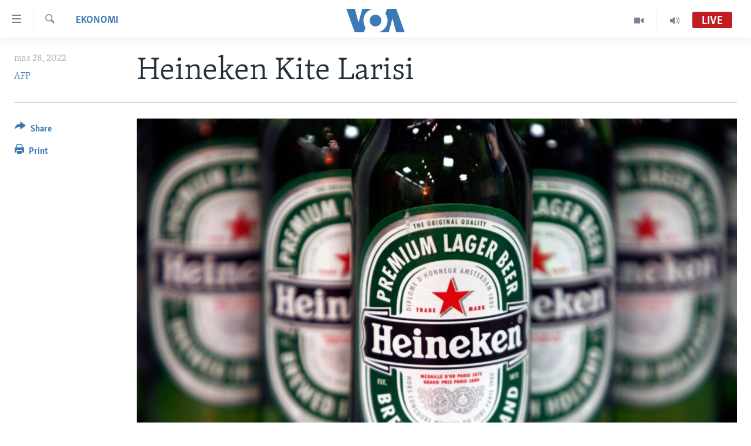

--- FILE ---
content_type: text/html; charset=utf-8
request_url: https://www.voanouvel.com/a/6504678.html
body_size: 8755
content:

<!DOCTYPE html>
<html lang="ht" dir="ltr" class="no-js">
<head>
<link href="/Content/responsive/VOA/cpe/VOA-cpe.css?&amp;av=0.0.0.0&amp;cb=306" rel="stylesheet"/>
<script src="https://tags.voanouvel.com/voa-pangea/prod/utag.sync.js"></script> <script type='text/javascript' src='https://www.youtube.com/iframe_api' async></script>
<script type="text/javascript">
//a general 'js' detection, must be on top level in <head>, due to CSS performance
document.documentElement.className = "js";
var cacheBuster = "306";
var appBaseUrl = "/";
var imgEnhancerBreakpoints = [0, 144, 256, 408, 650, 1023, 1597];
var isLoggingEnabled = false;
var isPreviewPage = false;
var isLivePreviewPage = false;
if (!isPreviewPage) {
window.RFE = window.RFE || {};
window.RFE.cacheEnabledByParam = window.location.href.indexOf('nocache=1') === -1;
const url = new URL(window.location.href);
const params = new URLSearchParams(url.search);
// Remove the 'nocache' parameter
params.delete('nocache');
// Update the URL without the 'nocache' parameter
url.search = params.toString();
window.history.replaceState(null, '', url.toString());
} else {
window.addEventListener('load', function() {
const links = window.document.links;
for (let i = 0; i < links.length; i++) {
links[i].href = '#';
links[i].target = '_self';
}
})
}
var pwaEnabled = false;
var swCacheDisabled;
</script>
<meta charset="utf-8" />
<title>Heineken Kite Larisi</title>
<meta name="description" content="Brasri Oland&#232;z Heineken anonse lendi ke li pral sispann aktivite li nan Larisi, kote kompayi a te genyen 1,800 anplwaye." />
<meta name="keywords" content="Ekonomi, Azi, Ewòp, Larisi, Ikrèn" />
<meta name="viewport" content="width=device-width, initial-scale=1.0" />
<meta http-equiv="X-UA-Compatible" content="IE=edge" />
<meta name="robots" content="max-image-preview:large"><meta property="fb:pages" content="456369387788614" />
<meta name="msvalidate.01" content="3286EE554B6F672A6F2E608C02343C0E" />
<link href="https://www.voanouvel.com/a/6504678.html" rel="canonical" />
<meta name="apple-mobile-web-app-title" content="VOA" />
<meta name="apple-mobile-web-app-status-bar-style" content="black" />
<meta name="apple-itunes-app" content="app-id=632618796, app-argument=//6504678.ltr" />
<meta content="Heineken Kite Larisi" property="og:title" />
<meta content="Brasri Olandèz Heineken anonse lendi ke li pral sispann aktivite li nan Larisi, kote kompayi a te genyen 1,800 anplwaye." property="og:description" />
<meta content="article" property="og:type" />
<meta content="https://www.voanouvel.com/a/6504678.html" property="og:url" />
<meta content="Lavwadlamerik" property="og:site_name" />
<meta content="https://www.facebook.com/VOA.KREYOL" property="article:publisher" />
<meta content="https://gdb.voanews.com/02660000-0aff-0242-0c39-08da10bc92b3_w1200_h630.jpg" property="og:image" />
<meta content="1200" property="og:image:width" />
<meta content="630" property="og:image:height" />
<meta content="741163256059497" property="fb:app_id" />
<meta content="AFP" name="Author" />
<meta content="summary_large_image" name="twitter:card" />
<meta content="@VOAKreyol" name="twitter:site" />
<meta content="https://gdb.voanews.com/02660000-0aff-0242-0c39-08da10bc92b3_w1200_h630.jpg" name="twitter:image" />
<meta content="Heineken Kite Larisi" name="twitter:title" />
<meta content="Brasri Olandèz Heineken anonse lendi ke li pral sispann aktivite li nan Larisi, kote kompayi a te genyen 1,800 anplwaye." name="twitter:description" />
<link rel="amphtml" href="https://www.voanouvel.com/amp/6504678.html" />
<script type="application/ld+json">{"articleSection":"Ekonomi","isAccessibleForFree":true,"headline":"Heineken Kite Larisi","inLanguage":"cpe","keywords":"Ekonomi, Azi, Ewòp, Larisi, Ikrèn","author":{"@type":"Person","url":"https://www.voanouvel.com/author/afp/ibqvq","description":"","image":{"@type":"ImageObject","url":"https://gdb.voanews.com/d9b29a14-c838-47f3-bd12-d5a0e7995bec.png"},"name":"AFP"},"datePublished":"2022-03-28 15:41:26Z","dateModified":"2022-03-28 15:41:26Z","publisher":{"logo":{"width":512,"height":220,"@type":"ImageObject","url":"https://www.voanouvel.com/Content/responsive/VOA/cpe/img/logo.png"},"@type":"NewsMediaOrganization","url":"https://www.voanouvel.com","sameAs":["https://www.facebook.com/VOA.KREYOL/","https://twitter.com/voakreyol","https://www.youtube.com/user/voacreole","https://www.instagram.com/voakreyol/"],"name":"Lavwadlamerik","alternateName":""},"@context":"https://schema.org","@type":"NewsArticle","mainEntityOfPage":"https://www.voanouvel.com/a/6504678.html","url":"https://www.voanouvel.com/a/6504678.html","description":"Brasri Olandèz Heineken anonse lendi ke li pral sispann aktivite li nan Larisi, kote kompayi a te genyen 1,800 anplwaye.","image":{"width":1080,"height":608,"@type":"ImageObject","url":"https://gdb.voanews.com/02660000-0aff-0242-0c39-08da10bc92b3_w1080_h608.jpg"},"name":"Heineken Kite Larisi"}</script>
<script src="/Scripts/responsive/infographics.b?v=dVbZ-Cza7s4UoO3BqYSZdbxQZVF4BOLP5EfYDs4kqEo1&amp;av=0.0.0.0&amp;cb=306"></script>
<script src="/Scripts/responsive/loader.b?v=Q26XNwrL6vJYKjqFQRDnx01Lk2pi1mRsuLEaVKMsvpA1&amp;av=0.0.0.0&amp;cb=306"></script>
<link rel="icon" type="image/svg+xml" href="/Content/responsive/VOA/img/webApp/favicon.svg" />
<link rel="alternate icon" href="/Content/responsive/VOA/img/webApp/favicon.ico" />
<link rel="apple-touch-icon" sizes="152x152" href="/Content/responsive/VOA/img/webApp/ico-152x152.png" />
<link rel="apple-touch-icon" sizes="144x144" href="/Content/responsive/VOA/img/webApp/ico-144x144.png" />
<link rel="apple-touch-icon" sizes="114x114" href="/Content/responsive/VOA/img/webApp/ico-114x114.png" />
<link rel="apple-touch-icon" sizes="72x72" href="/Content/responsive/VOA/img/webApp/ico-72x72.png" />
<link rel="apple-touch-icon-precomposed" href="/Content/responsive/VOA/img/webApp/ico-57x57.png" />
<link rel="icon" sizes="192x192" href="/Content/responsive/VOA/img/webApp/ico-192x192.png" />
<link rel="icon" sizes="128x128" href="/Content/responsive/VOA/img/webApp/ico-128x128.png" />
<meta name="msapplication-TileColor" content="#ffffff" />
<meta name="msapplication-TileImage" content="/Content/responsive/VOA/img/webApp/ico-144x144.png" />
<link rel="alternate" type="application/rss+xml" title="VOA - Top Stories [RSS]" href="/api/" />
<link rel="sitemap" type="application/rss+xml" href="/sitemap.xml" />
</head>
<body class=" nav-no-loaded cc_theme pg-article print-lay-article js-category-to-nav nojs-images ">
<script type="text/javascript" >
var analyticsData = {url:"https://www.voanouvel.com/a/6504678.html",property_id:"459",article_uid:"6504678",page_title:"Heineken Kite Larisi",page_type:"article",content_type:"article",subcontent_type:"article",last_modified:"2022-03-28 15:41:26Z",pub_datetime:"2022-03-28 15:41:26Z",pub_year:"2022",pub_month:"03",pub_day:"28",pub_hour:"15",pub_weekday:"Monday",section:"ekonomi",english_section:"economy",byline:"AFP",categories:"economy,asia,ewop,russia,ukraine",domain:"www.voanouvel.com",language:"Creole",language_service:"VOA Creole",platform:"web",copied:"no",copied_article:"",copied_title:"",runs_js:"Yes",cms_release:"8.44.0.0.306",enviro_type:"prod",slug:"",entity:"VOA",short_language_service:"CREO",platform_short:"W",page_name:"Heineken Kite Larisi"};
</script>
<noscript><iframe src="https://www.googletagmanager.com/ns.html?id=GTM-N8MP7P" height="0" width="0" style="display:none;visibility:hidden"></iframe></noscript><script type="text/javascript" data-cookiecategory="analytics">
var gtmEventObject = Object.assign({}, analyticsData, {event: 'page_meta_ready'});window.dataLayer = window.dataLayer || [];window.dataLayer.push(gtmEventObject);
if (top.location === self.location) { //if not inside of an IFrame
var renderGtm = "true";
if (renderGtm === "true") {
(function(w,d,s,l,i){w[l]=w[l]||[];w[l].push({'gtm.start':new Date().getTime(),event:'gtm.js'});var f=d.getElementsByTagName(s)[0],j=d.createElement(s),dl=l!='dataLayer'?'&l='+l:'';j.async=true;j.src='//www.googletagmanager.com/gtm.js?id='+i+dl;f.parentNode.insertBefore(j,f);})(window,document,'script','dataLayer','GTM-N8MP7P');
}
}
</script>
<!--Analytics tag js version start-->
<script type="text/javascript" data-cookiecategory="analytics">
var utag_data = Object.assign({}, analyticsData, {});
if(typeof(TealiumTagFrom)==='function' && typeof(TealiumTagSearchKeyword)==='function') {
var utag_from=TealiumTagFrom();var utag_searchKeyword=TealiumTagSearchKeyword();
if(utag_searchKeyword!=null && utag_searchKeyword!=='' && utag_data["search_keyword"]==null) utag_data["search_keyword"]=utag_searchKeyword;if(utag_from!=null && utag_from!=='') utag_data["from"]=TealiumTagFrom();}
if(window.top!== window.self&&utag_data.page_type==="snippet"){utag_data.page_type = 'iframe';}
try{if(window.top!==window.self&&window.self.location.hostname===window.top.location.hostname){utag_data.platform = 'self-embed';utag_data.platform_short = 'se';}}catch(e){if(window.top!==window.self&&window.self.location.search.includes("platformType=self-embed")){utag_data.platform = 'cross-promo';utag_data.platform_short = 'cp';}}
(function(a,b,c,d){ a="https://tags.voanouvel.com/voa-pangea/prod/utag.js"; b=document;c="script";d=b.createElement(c);d.src=a;d.type="text/java"+c;d.async=true; a=b.getElementsByTagName(c)[0];a.parentNode.insertBefore(d,a); })();
</script>
<!--Analytics tag js version end-->
<!-- Analytics tag management NoScript -->
<noscript>
<img style="position: absolute; border: none;" src="https://ssc.voanouvel.com/b/ss/bbgprod,bbgentityvoa/1/G.4--NS/1085809494?pageName=voa%3acreo%3aw%3aarticle%3aheineken%20kite%20larisi&amp;c6=heineken%20kite%20larisi&amp;v36=8.44.0.0.306&amp;v6=D=c6&amp;g=https%3a%2f%2fwww.voanouvel.com%2fa%2f6504678.html&amp;c1=D=g&amp;v1=D=g&amp;events=event1,event52&amp;c16=voa%20creole&amp;v16=D=c16&amp;c5=economy&amp;v5=D=c5&amp;ch=ekonomi&amp;c15=creole&amp;v15=D=c15&amp;c4=article&amp;v4=D=c4&amp;c14=6504678&amp;v14=D=c14&amp;v20=no&amp;c17=web&amp;v17=D=c17&amp;mcorgid=518abc7455e462b97f000101%40adobeorg&amp;server=www.voanouvel.com&amp;pageType=D=c4&amp;ns=bbg&amp;v29=D=server&amp;v25=voa&amp;v30=459&amp;v105=D=User-Agent " alt="analytics" width="1" height="1" /></noscript>
<!-- End of Analytics tag management NoScript -->
<!--*** Accessibility links - For ScreenReaders only ***-->
<section>
<div class="sr-only">
<h2>Accessibility links</h2>
<ul>
<li><a href="#content" data-disable-smooth-scroll="1">Skip to main content</a></li>
<li><a href="#navigation" data-disable-smooth-scroll="1">Skip to main Navigation</a></li>
<li><a href="#txtHeaderSearch" data-disable-smooth-scroll="1">Skip to Search</a></li>
</ul>
</div>
</section>
<div dir="ltr">
<div id="page">
<aside>
<div class="c-lightbox overlay-modal">
<div class="c-lightbox__intro">
<h2 class="c-lightbox__intro-title"></h2>
<button class="btn btn--rounded c-lightbox__btn c-lightbox__intro-next" title="Swivan">
<span class="ico ico--rounded ico-chevron-forward"></span>
<span class="sr-only">Swivan</span>
</button>
</div>
<div class="c-lightbox__nav">
<button class="btn btn--rounded c-lightbox__btn c-lightbox__btn--close" title="F&#232;men">
<span class="ico ico--rounded ico-close"></span>
<span class="sr-only">F&#232;men</span>
</button>
<button class="btn btn--rounded c-lightbox__btn c-lightbox__btn--prev" title="Anvan">
<span class="ico ico--rounded ico-chevron-backward"></span>
<span class="sr-only">Anvan</span>
</button>
<button class="btn btn--rounded c-lightbox__btn c-lightbox__btn--next" title="Swivan">
<span class="ico ico--rounded ico-chevron-forward"></span>
<span class="sr-only">Swivan</span>
</button>
</div>
<div class="c-lightbox__content-wrap">
<figure class="c-lightbox__content">
<span class="c-spinner c-spinner--lightbox">
<img src="/Content/responsive/img/player-spinner.png"
alt="please wait"
title="please wait" />
</span>
<div class="c-lightbox__img">
<div class="thumb">
<img src="" alt="" />
</div>
</div>
<figcaption>
<div class="c-lightbox__info c-lightbox__info--foot">
<span class="c-lightbox__counter"></span>
<span class="caption c-lightbox__caption"></span>
</div>
</figcaption>
</figure>
</div>
<div class="hidden">
<div class="content-advisory__box content-advisory__box--lightbox">
<span class="content-advisory__box-text">This image contains sensitive content which some people may find offensive or disturbing.</span>
<button class="btn btn--transparent content-advisory__box-btn m-t-md" value="text" type="button">
<span class="btn__text">
Click to reveal
</span>
</button>
</div>
</div>
</div>
<div class="print-dialogue">
<div class="container">
<h3 class="print-dialogue__title section-head">Print Options:</h3>
<div class="print-dialogue__opts">
<ul class="print-dialogue__opt-group">
<li class="form__group form__group--checkbox">
<input class="form__check " id="checkboxImages" name="checkboxImages" type="checkbox" checked="checked" />
<label for="checkboxImages" class="form__label m-t-md">Images</label>
</li>
<li class="form__group form__group--checkbox">
<input class="form__check " id="checkboxMultimedia" name="checkboxMultimedia" type="checkbox" checked="checked" />
<label for="checkboxMultimedia" class="form__label m-t-md">Multimedia</label>
</li>
</ul>
<ul class="print-dialogue__opt-group">
<li class="form__group form__group--checkbox">
<input class="form__check " id="checkboxEmbedded" name="checkboxEmbedded" type="checkbox" checked="checked" />
<label for="checkboxEmbedded" class="form__label m-t-md">Embedded Content</label>
</li>
<li class="form__group form__group--checkbox">
<input class="form__check " id="checkboxComments" name="checkboxComments" type="checkbox" />
<label for="checkboxComments" class="form__label m-t-md">Comments</label>
</li>
</ul>
</div>
<div class="print-dialogue__buttons">
<button class="btn btn--secondary close-button" type="button" title="anile">
<span class="btn__text ">anile</span>
</button>
<button class="btn btn-cust-print m-l-sm" type="button" title="Print">
<span class="btn__text ">Print</span>
</button>
</div>
</div>
</div>
<div class="ctc-message pos-fix">
<div class="ctc-message__inner">Link has been copied to clipboard</div>
</div>
</aside>
<div class="hdr-20 hdr-20--big">
<div class="hdr-20__inner">
<div class="hdr-20__max pos-rel">
<div class="hdr-20__side hdr-20__side--primary d-flex">
<label data-for="main-menu-ctrl" data-switcher-trigger="true" data-switch-target="main-menu-ctrl" class="burger hdr-trigger pos-rel trans-trigger" data-trans-evt="click" data-trans-id="menu">
<span class="ico ico-close hdr-trigger__ico hdr-trigger__ico--close burger__ico burger__ico--close"></span>
<span class="ico ico-menu hdr-trigger__ico hdr-trigger__ico--open burger__ico burger__ico--open"></span>
</label>
<div class="menu-pnl pos-fix trans-target" data-switch-target="main-menu-ctrl" data-trans-id="menu">
<div class="menu-pnl__inner">
<nav class="main-nav menu-pnl__item menu-pnl__item--first">
<ul class="main-nav__list accordeon" data-analytics-tales="false" data-promo-name="link" data-location-name="nav,secnav">
<li class="main-nav__item">
<a class="main-nav__item-name main-nav__item-name--link" href="/p/6830.html" title="Ayiti" data-item-name="haiti-news" >Ayiti</a>
</li>
<li class="main-nav__item">
<a class="main-nav__item-name main-nav__item-name--link" href="/p/6831.html" title="L&#232;zetazini" data-item-name="us-news" >L&#232;zetazini</a>
</li>
<li class="main-nav__item">
<a class="main-nav__item-name main-nav__item-name--link" href="/z/332" title="Amerik Latin" data-item-name="amerik" >Amerik Latin</a>
</li>
<li class="main-nav__item">
<a class="main-nav__item-name main-nav__item-name--link" href="/p/6838.html" title="Ent&#232;nasyonal" data-item-name="international-news" >Ent&#232;nasyonal</a>
</li>
<li class="main-nav__item">
<a class="main-nav__item-name main-nav__item-name--link" href="/z/581" title="Video" data-item-name="videos" >Video</a>
</li>
<li class="main-nav__item">
<a class="main-nav__item-name main-nav__item-name--link" href="/FlashpointIkren" title="Flashpoint Ikr&#232;n" data-item-name="flashipoint2" >Flashpoint Ikr&#232;n</a>
</li>
</ul>
</nav>
<div class="menu-pnl__item">
<a href="https://learningenglish.voanews.com/" class="menu-pnl__item-link" alt="Learning English">Learning English</a>
</div>
<div class="menu-pnl__item menu-pnl__item--social">
<h5 class="menu-pnl__sub-head">Suiv nou</h5>
<a href="https://www.facebook.com/VOA.KREYOL/" title="Suiv nou sou Facebook" data-analytics-text="follow_on_facebook" class="btn btn--rounded btn--social-inverted menu-pnl__btn js-social-btn btn-facebook" target="_blank" rel="noopener">
<span class="ico ico-facebook-alt ico--rounded"></span>
</a>
<a href="https://twitter.com/voakreyol" title="Suiv nou sou Twitter" data-analytics-text="follow_on_twitter" class="btn btn--rounded btn--social-inverted menu-pnl__btn js-social-btn btn-twitter" target="_blank" rel="noopener">
<span class="ico ico-twitter ico--rounded"></span>
</a>
<a href="https://www.youtube.com/user/voacreole" title="Suiv nou sou Youtube" data-analytics-text="follow_on_youtube" class="btn btn--rounded btn--social-inverted menu-pnl__btn js-social-btn btn-youtube" target="_blank" rel="noopener">
<span class="ico ico-youtube ico--rounded"></span>
</a>
<a href="https://www.instagram.com/voakreyol/" title="Follow us on Instagram" data-analytics-text="follow_on_instagram" class="btn btn--rounded btn--social-inverted menu-pnl__btn js-social-btn btn-instagram" target="_blank" rel="noopener">
<span class="ico ico-instagram ico--rounded"></span>
</a>
</div>
<div class="menu-pnl__item">
<a href="/navigation/allsites" class="menu-pnl__item-link">
<span class="ico ico-languages "></span>
Languages
</a>
</div>
</div>
</div>
<label data-for="top-search-ctrl" data-switcher-trigger="true" data-switch-target="top-search-ctrl" class="top-srch-trigger hdr-trigger">
<span class="ico ico-close hdr-trigger__ico hdr-trigger__ico--close top-srch-trigger__ico top-srch-trigger__ico--close"></span>
<span class="ico ico-search hdr-trigger__ico hdr-trigger__ico--open top-srch-trigger__ico top-srch-trigger__ico--open"></span>
</label>
<div class="srch-top srch-top--in-header" data-switch-target="top-search-ctrl">
<div class="container">
<form action="/s" class="srch-top__form srch-top__form--in-header" id="form-topSearchHeader" method="get" role="search"><label for="txtHeaderSearch" class="sr-only">Ch&#232;che</label>
<input type="text" id="txtHeaderSearch" name="k" placeholder="Chache t&#232;ks la" accesskey="s" value="" class="srch-top__input analyticstag-event" onkeydown="if (event.keyCode === 13) { FireAnalyticsTagEventOnSearch('search', $dom.get('#txtHeaderSearch')[0].value) }" />
<button title="Ch&#232;che" type="submit" class="btn btn--top-srch analyticstag-event" onclick="FireAnalyticsTagEventOnSearch('search', $dom.get('#txtHeaderSearch')[0].value) ">
<span class="ico ico-search"></span>
</button></form>
</div>
</div>
<a href="/" class="main-logo-link">
<img src="/Content/responsive/VOA/cpe/img/logo-compact.svg" class="main-logo main-logo--comp" alt="site logo">
<img src="/Content/responsive/VOA/cpe/img/logo.svg" class="main-logo main-logo--big" alt="site logo">
</a>
</div>
<div class="hdr-20__side hdr-20__side--secondary d-flex">
<a href="/programs/radio" title="Audio" class="hdr-20__secondary-item" data-item-name="audio">
<span class="ico ico-audio hdr-20__secondary-icon"></span>
</a>
<a href="/programs/tv" title="Video" class="hdr-20__secondary-item" data-item-name="video">
<span class="ico ico-video hdr-20__secondary-icon"></span>
</a>
<a href="/s" title="Ch&#232;che" class="hdr-20__secondary-item hdr-20__secondary-item--search" data-item-name="search">
<span class="ico ico-search hdr-20__secondary-icon hdr-20__secondary-icon--search"></span>
</a>
<div class="hdr-20__secondary-item live-b-drop">
<div class="live-b-drop__off">
<a href="/live/audio/47" class="live-b-drop__link" title="Live" data-item-name="live">
<span class="badge badge--live-btn badge--live">
Live
</span>
</a>
</div>
<div class="live-b-drop__on hidden">
<label data-for="live-ctrl" data-switcher-trigger="true" data-switch-target="live-ctrl" class="live-b-drop__label pos-rel">
<span class="badge badge--live badge--live-btn">
Live
</span>
<span class="ico ico-close live-b-drop__label-ico live-b-drop__label-ico--close"></span>
</label>
<div class="live-b-drop__panel" id="targetLivePanelDiv" data-switch-target="live-ctrl"></div>
</div>
</div>
<div class="srch-bottom">
<form action="/s" class="srch-bottom__form d-flex" id="form-bottomSearch" method="get" role="search"><label for="txtSearch" class="sr-only">Ch&#232;che</label>
<input type="search" id="txtSearch" name="k" placeholder="Chache t&#232;ks la" accesskey="s" value="" class="srch-bottom__input analyticstag-event" onkeydown="if (event.keyCode === 13) { FireAnalyticsTagEventOnSearch('search', $dom.get('#txtSearch')[0].value) }" />
<button title="Ch&#232;che" type="submit" class="btn btn--bottom-srch analyticstag-event" onclick="FireAnalyticsTagEventOnSearch('search', $dom.get('#txtSearch')[0].value) ">
<span class="ico ico-search"></span>
</button></form>
</div>
</div>
<img src="/Content/responsive/VOA/cpe/img/logo-print.gif" class="logo-print" alt="site logo">
<img src="/Content/responsive/VOA/cpe/img/logo-print_color.png" class="logo-print logo-print--color" alt="site logo">
</div>
</div>
</div>
<script>
if (document.body.className.indexOf('pg-home') > -1) {
var nav2In = document.querySelector('.hdr-20__inner');
var nav2Sec = document.querySelector('.hdr-20__side--secondary');
var secStyle = window.getComputedStyle(nav2Sec);
if (nav2In && window.pageYOffset < 150 && secStyle['position'] !== 'fixed') {
nav2In.classList.add('hdr-20__inner--big')
}
}
</script>
<div class="c-hlights c-hlights--breaking c-hlights--no-item" data-hlight-display="mobile,desktop">
<div class="c-hlights__wrap container p-0">
<div class="c-hlights__nav">
<a role="button" href="#" title="Anvan">
<span class="ico ico-chevron-backward m-0"></span>
<span class="sr-only">Anvan</span>
</a>
<a role="button" href="#" title="Swivan">
<span class="ico ico-chevron-forward m-0"></span>
<span class="sr-only">Swivan</span>
</a>
</div>
<span class="c-hlights__label">
<span class="">Breaking News</span>
<span class="switcher-trigger">
<label data-for="more-less-1" data-switcher-trigger="true" class="switcher-trigger__label switcher-trigger__label--more p-b-0" title="Montre plis">
<span class="ico ico-chevron-down"></span>
</label>
<label data-for="more-less-1" data-switcher-trigger="true" class="switcher-trigger__label switcher-trigger__label--less p-b-0" title="Show less">
<span class="ico ico-chevron-up"></span>
</label>
</span>
</span>
<ul class="c-hlights__items switcher-target" data-switch-target="more-less-1">
</ul>
</div>
</div> <div id="content">
<main class="container">
<div class="hdr-container">
<div class="row">
<div class="col-category col-xs-12 col-md-2 pull-left"> <div class="category js-category">
<a class="" href="/z/440">Ekonomi</a> </div>
</div><div class="col-title col-xs-12 col-md-10 pull-right"> <h1 class="title pg-title">
Heineken Kite Larisi
</h1>
</div><div class="col-publishing-details col-xs-12 col-sm-12 col-md-2 pull-left"> <div class="publishing-details ">
<div class="published">
<span class="date" >
<time pubdate="pubdate" datetime="2022-03-28T11:41:26-05:00">
mas 28, 2022
</time>
</span>
</div>
<div class="links">
<ul class="links__list links__list--column">
<li class="links__item">
<a class="links__item-link" href="/author/afp/ibqvq" title="AFP">AFP</a>
</li>
</ul>
</div>
</div>
</div><div class="col-lg-12 separator"> <div class="separator">
<hr class="title-line" />
</div>
</div><div class="col-multimedia col-xs-12 col-md-10 pull-right"> <div class="cover-media">
<figure class="media-image js-media-expand">
<div class="img-wrap">
<div class="thumb thumb16_9">
<img src="https://gdb.voanews.com/02660000-0aff-0242-0c39-08da10bc92b3_w250_r1_s.jpg" alt="SCOTTISH-NEWCASTLE/" />
</div>
</div>
<figcaption>
<span class="caption">SCOTTISH-NEWCASTLE/</span>
</figcaption>
</figure>
</div>
</div><div class="col-xs-12 col-md-2 pull-left article-share pos-rel"> <div class="share--box">
<div class="sticky-share-container" style="display:none">
<div class="container">
<a href="https://www.voanouvel.com" id="logo-sticky-share">&nbsp;</a>
<div class="pg-title pg-title--sticky-share">
Heineken Kite Larisi
</div>
<div class="sticked-nav-actions">
<!--This part is for sticky navigation display-->
<p class="buttons link-content-sharing p-0 ">
<button class="btn btn--link btn-content-sharing p-t-0 " id="btnContentSharing" value="text" role="Button" type="" title="More options">
<span class="ico ico-share ico--l"></span>
<span class="btn__text ">
Share
</span>
</button>
</p>
<aside class="content-sharing js-content-sharing js-content-sharing--apply-sticky content-sharing--sticky"
role="complementary"
data-share-url="https://www.voanouvel.com/a/6504678.html" data-share-title="Heineken Kite Larisi" data-share-text="Brasri Oland&#232;z Heineken anonse lendi ke li pral sispann aktivite li nan Larisi, kote kompayi a te genyen 1,800 anplwaye.">
<div class="content-sharing__popover">
<h6 class="content-sharing__title">Share</h6>
<button href="#close" id="btnCloseSharing" class="btn btn--text-like content-sharing__close-btn">
<span class="ico ico-close ico--l"></span>
</button>
<ul class="content-sharing__list">
<li class="content-sharing__item">
<div class="ctc ">
<input type="text" class="ctc__input" readonly="readonly">
<a href="" js-href="https://www.voanouvel.com/a/6504678.html" class="content-sharing__link ctc__button">
<span class="ico ico-copy-link ico--rounded ico--s"></span>
<span class="content-sharing__link-text">Copy link</span>
</a>
</div>
</li>
<li class="content-sharing__item">
<a href="https://facebook.com/sharer.php?u=https%3a%2f%2fwww.voanouvel.com%2fa%2f6504678.html"
data-analytics-text="share_on_facebook"
title="Facebook" target="_blank"
class="content-sharing__link js-social-btn">
<span class="ico ico-facebook ico--rounded ico--s"></span>
<span class="content-sharing__link-text">Facebook</span>
</a>
</li>
<li class="content-sharing__item">
<a href="https://twitter.com/share?url=https%3a%2f%2fwww.voanouvel.com%2fa%2f6504678.html&amp;text=Heineken+Kite+Larisi"
data-analytics-text="share_on_twitter"
title="Twitter" target="_blank"
class="content-sharing__link js-social-btn">
<span class="ico ico-twitter ico--rounded ico--s"></span>
<span class="content-sharing__link-text">Twitter</span>
</a>
</li>
<li class="content-sharing__item">
<a href="mailto:?body=https%3a%2f%2fwww.voanouvel.com%2fa%2f6504678.html&amp;subject=Heineken Kite Larisi"
title="Email"
class="content-sharing__link ">
<span class="ico ico-email ico--rounded ico--s"></span>
<span class="content-sharing__link-text">Email</span>
</a>
</li>
</ul>
</div>
</aside>
</div>
</div>
</div>
<div class="links">
<p class="buttons link-content-sharing p-0 ">
<button class="btn btn--link btn-content-sharing p-t-0 " id="btnContentSharing" value="text" role="Button" type="" title="More options">
<span class="ico ico-share ico--l"></span>
<span class="btn__text ">
Share
</span>
</button>
</p>
<aside class="content-sharing js-content-sharing " role="complementary"
data-share-url="https://www.voanouvel.com/a/6504678.html" data-share-title="Heineken Kite Larisi" data-share-text="Brasri Oland&#232;z Heineken anonse lendi ke li pral sispann aktivite li nan Larisi, kote kompayi a te genyen 1,800 anplwaye.">
<div class="content-sharing__popover">
<h6 class="content-sharing__title">Share</h6>
<button href="#close" id="btnCloseSharing" class="btn btn--text-like content-sharing__close-btn">
<span class="ico ico-close ico--l"></span>
</button>
<ul class="content-sharing__list">
<li class="content-sharing__item">
<div class="ctc ">
<input type="text" class="ctc__input" readonly="readonly">
<a href="" js-href="https://www.voanouvel.com/a/6504678.html" class="content-sharing__link ctc__button">
<span class="ico ico-copy-link ico--rounded ico--l"></span>
<span class="content-sharing__link-text">Copy link</span>
</a>
</div>
</li>
<li class="content-sharing__item">
<a href="https://facebook.com/sharer.php?u=https%3a%2f%2fwww.voanouvel.com%2fa%2f6504678.html"
data-analytics-text="share_on_facebook"
title="Facebook" target="_blank"
class="content-sharing__link js-social-btn">
<span class="ico ico-facebook ico--rounded ico--l"></span>
<span class="content-sharing__link-text">Facebook</span>
</a>
</li>
<li class="content-sharing__item">
<a href="https://twitter.com/share?url=https%3a%2f%2fwww.voanouvel.com%2fa%2f6504678.html&amp;text=Heineken+Kite+Larisi"
data-analytics-text="share_on_twitter"
title="Twitter" target="_blank"
class="content-sharing__link js-social-btn">
<span class="ico ico-twitter ico--rounded ico--l"></span>
<span class="content-sharing__link-text">Twitter</span>
</a>
</li>
<li class="content-sharing__item">
<a href="mailto:?body=https%3a%2f%2fwww.voanouvel.com%2fa%2f6504678.html&amp;subject=Heineken Kite Larisi"
title="Email"
class="content-sharing__link ">
<span class="ico ico-email ico--rounded ico--l"></span>
<span class="content-sharing__link-text">Email</span>
</a>
</li>
</ul>
</div>
</aside>
<p class="link-print visible-md visible-lg buttons p-0">
<button class="btn btn--link btn-print p-t-0" onclick="if (typeof FireAnalyticsTagEvent === 'function') {FireAnalyticsTagEvent({ on_page_event: 'print_story' });}return false" title="(CTRL+P)">
<span class="ico ico-print"></span>
<span class="btn__text">Print</span>
</button>
</p>
</div>
</div>
</div>
</div>
</div>
<div class="body-container">
<div class="row">
<div class="col-xs-12 col-sm-12 col-md-10 col-lg-10 pull-right">
<div class="row">
<div class="col-xs-12 col-sm-12 col-md-8 col-lg-8 pull-left bottom-offset content-offset">
<div class="intro intro--bold" >
<p >Brasri Oland&#232;z Heineken anonse lendi ke li pral sispann aktivite li nan Larisi, kote kompayi a te genyen 1,800 anplwaye.</p>
</div>
<div id="article-content" class="content-floated-wrap fb-quotable">
<div class="wsw">
<p>Konpayi an te anonse pi bonè mwa sa a ke li te sispann lavant ak pwodiksyon mak byè Heineken li yo nan nan Larisi, e yo te di tou ke yo ap sispann nouvo envestisman ak ekspòtasyon nan peyi a.</p>
<p>Plizyè santèn konpayi oksidantal te kòmanse rale ko yo soti nan Larisi depi kòmansman lagè a nan Ikrèn, tankou Coca-Cola, Ikea, Goldman Sachs ak McDonald's.</p>
<p>Heineken nan yon deklarasyon te di &quot;Nou sezi ak gwo lapenn pou nou wè lagè a nan Ikrèn ap kontinye.&quot;</p>
<p>Aktivite gwoup la nan Larisi &quot;pa kapab kontinye ankò nan anviwònman aktyèl sa&quot;, &quot;Se poutèt sa, nou te deside kite Larisi&quot;, Heineken esplike.</p>
<p>Gwoup la te garanti peman salè 1,800 anplwaye li yo nan Larisi jouk nan fen ane 2022 a.</p>
</div>
<ul>
<li>
<div class="c-author c-author--hlight">
<div class="media-block">
<a href="/author/afp/ibqvq" class="img-wrap img-wrap--xs img-wrap--float img-wrap--t-spac">
<div class="thumb thumb1_1 rounded">
<noscript class="nojs-img">
<img src="https://gdb.voanews.com/d9b29a14-c838-47f3-bd12-d5a0e7995bec_w100_r5.png" alt="16x9 Image" class="avatar" />
</noscript>
<img alt="16x9 Image" class="avatar" data-src="https://gdb.voanews.com/d9b29a14-c838-47f3-bd12-d5a0e7995bec_w66_r5.png" src="" />
</div>
</a>
<div class="c-author__content">
<h4 class="media-block__title media-block__title--author">
<a href="/author/afp/ibqvq">AFP</a>
</h4>
<div class="c-author__btns m-t-md">
<a class="btn btn-rss btn--social" href="/api/aibqvql-vomx-tpemvpvo" title="Subscribe">
<span class="ico ico-rss"></span>
<span class="btn__text">Subscribe</span>
</a>
</div>
</div>
</div>
</div>
</li>
</ul>
</div>
</div>
<div class="col-xs-12 col-sm-12 col-md-4 col-lg-4 pull-left design-top-offset"> <div class="media-block-wrap">
<h2 class="section-head">Related</h2>
<div class="row">
<ul>
<li class="col-xs-12 col-sm-6 col-md-12 col-lg-12 mb-grid">
<div class="media-block ">
<a href="/a/6504532.html" class="img-wrap img-wrap--t-spac img-wrap--size-4 img-wrap--float" title="Will Smith Konfwonte Chris Rock, Epi Ranp&#242;te pri Oscar pou Akt&#232; Ane a">
<div class="thumb thumb16_9">
<noscript class="nojs-img">
<img src="https://gdb.voanews.com/02660000-0aff-0242-f76c-08da10b98a97_w100_r1.jpg" alt="Will Smith Konfwonte Chris Rock, Epi Ranp&#242;te pri Oscar pou Akt&#232; Ane a" />
</noscript>
<img data-src="https://gdb.voanews.com/02660000-0aff-0242-f76c-08da10b98a97_w33_r1.jpg" src="" alt="Will Smith Konfwonte Chris Rock, Epi Ranp&#242;te pri Oscar pou Akt&#232; Ane a" class=""/>
</div>
</a>
<div class="media-block__content media-block__content--h">
<a href="/a/6504532.html">
<h4 class="media-block__title media-block__title--size-4" title="Will Smith Konfwonte Chris Rock, Epi Ranp&#242;te pri Oscar pou Akt&#232; Ane a">
Will Smith Konfwonte Chris Rock, Epi Ranp&#242;te pri Oscar pou Akt&#232; Ane a
</h4>
</a>
</div>
</div>
</li>
<li class="col-xs-12 col-sm-6 col-md-12 col-lg-12 mb-grid">
<div class="media-block ">
<a href="/a/6504516.html" class="img-wrap img-wrap--t-spac img-wrap--size-4 img-wrap--float" title="Salvad&#242;: 14 moun Jwenn Lanm&#242; Vandredi ki sot pase a e 62 moun P&#232;di la vi yo Samdi">
<div class="thumb thumb16_9">
<noscript class="nojs-img">
<img src="https://gdb.voanews.com/02660000-0aff-0242-6d8d-08da10790b9d_w100_r1.jpg" alt="Salvad&#242;: 14 moun Jwenn Lanm&#242; Vandredi ki sot pase a e 62 moun P&#232;di la vi yo Samdi" />
</noscript>
<img data-src="https://gdb.voanews.com/02660000-0aff-0242-6d8d-08da10790b9d_w33_r1.jpg" src="" alt="Salvad&#242;: 14 moun Jwenn Lanm&#242; Vandredi ki sot pase a e 62 moun P&#232;di la vi yo Samdi" class=""/>
</div>
</a>
<div class="media-block__content media-block__content--h">
<a href="/a/6504516.html">
<h4 class="media-block__title media-block__title--size-4" title="Salvad&#242;: 14 moun Jwenn Lanm&#242; Vandredi ki sot pase a e 62 moun P&#232;di la vi yo Samdi">
Salvad&#242;: 14 moun Jwenn Lanm&#242; Vandredi ki sot pase a e 62 moun P&#232;di la vi yo Samdi
</h4>
</a>
</div>
</div>
</li>
</ul>
</div>
</div>
</div>
</div>
</div>
</div>
</div>
</main>
</div>
<footer role="contentinfo">
<div id="foot" class="foot">
<div class="container">
<div class="foot-nav collapsed" id="foot-nav">
<div class="menu">
<ul class="items">
<li class="socials block-socials">
<span class="handler" id="socials-handler">
Suiv nou
</span>
<div class="inner">
<ul class="subitems follow">
<li>
<a href="https://www.facebook.com/VOA.KREYOL/" title="Suiv nou sou Facebook" data-analytics-text="follow_on_facebook" class="btn btn--rounded js-social-btn btn-facebook" target="_blank" rel="noopener">
<span class="ico ico-facebook-alt ico--rounded"></span>
</a>
</li>
<li>
<a href="https://twitter.com/voakreyol" title="Suiv nou sou Twitter" data-analytics-text="follow_on_twitter" class="btn btn--rounded js-social-btn btn-twitter" target="_blank" rel="noopener">
<span class="ico ico-twitter ico--rounded"></span>
</a>
</li>
<li>
<a href="https://www.youtube.com/user/voacreole" title="Suiv nou sou Youtube" data-analytics-text="follow_on_youtube" class="btn btn--rounded js-social-btn btn-youtube" target="_blank" rel="noopener">
<span class="ico ico-youtube ico--rounded"></span>
</a>
</li>
<li>
<a href="/rssfeeds" title="RSS" data-analytics-text="follow_on_rss" class="btn btn--rounded js-social-btn btn-rss" >
<span class="ico ico-rss ico--rounded"></span>
</a>
</li>
<li>
<a href="/podcasts" title="Podcast" data-analytics-text="follow_on_podcast" class="btn btn--rounded js-social-btn btn-podcast" >
<span class="ico ico-podcast ico--rounded"></span>
</a>
</li>
<li>
<a href="/subscribe.html" title="Subscribe" data-analytics-text="follow_on_subscribe" class="btn btn--rounded js-social-btn btn-email" >
<span class="ico ico-email ico--rounded"></span>
</a>
</li>
<li>
<a href="https://www.instagram.com/voakreyol/" title="Follow us on Instagram" data-analytics-text="follow_on_instagram" class="btn btn--rounded js-social-btn btn-instagram" target="_blank" rel="noopener">
<span class="ico ico-instagram ico--rounded"></span>
</a>
</li>
</ul>
</div>
</li>
<li class="block-primary collapsed collapsible item">
<span class="handler">
Video
<span title="close tab" class="ico ico-chevron-up"></span>
<span title="open tab" class="ico ico-chevron-down"></span>
<span title="add" class="ico ico-plus"></span>
<span title="remove" class="ico ico-minus"></span>
</span>
<div class="inner">
<ul class="subitems">
<li class="subitem">
<a class="handler" href="/z/4404" title="Pwogram apr&#232;-midi a TV" >Pwogram apr&#232;-midi a TV</a>
</li>
</ul>
</div>
</li>
<li class="block-primary collapsed collapsible item">
<span class="handler">
About &amp; Contact Us
<span title="close tab" class="ico ico-chevron-up"></span>
<span title="open tab" class="ico ico-chevron-down"></span>
<span title="add" class="ico ico-plus"></span>
<span title="remove" class="ico ico-minus"></span>
</span>
<div class="inner">
<ul class="subitems">
<li class="subitem">
<a class="handler" href="/p/5258.html" title="About Us" >About Us</a>
</li>
<li class="subitem">
<a class="handler" href="/p/5261.html" title="Contact Us" >Contact Us</a>
</li>
</ul>
</div>
</li>
<li class="block-secondary collapsed collapsible item">
<span class="handler">
RADYO
<span title="close tab" class="ico ico-chevron-up"></span>
<span title="open tab" class="ico ico-chevron-down"></span>
<span title="add" class="ico ico-plus"></span>
<span title="remove" class="ico ico-minus"></span>
</span>
<div class="inner">
<ul class="subitems">
<li class="subitem">
<a class="handler" href="/z/430" title="Pwogram mitan jounen an" >Pwogram mitan jounen an</a>
</li>
<li class="subitem">
<a class="handler" href="/z/432" title="Pwogram apr&#232;-midi a" >Pwogram apr&#232;-midi a</a>
</li>
</ul>
</div>
</li>
<li class="block-secondary collapsed collapsible item">
<span class="handler">
Aksesibilite
<span title="close tab" class="ico ico-chevron-up"></span>
<span title="open tab" class="ico ico-chevron-down"></span>
<span title="add" class="ico ico-plus"></span>
<span title="remove" class="ico ico-minus"></span>
</span>
<div class="inner">
<ul class="subitems">
<li class="subitem">
<a class="handler" href="/p/7294.html" title="Aksesibilite" >Aksesibilite</a>
</li>
</ul>
</div>
</li>
<li class="block-secondary collapsed collapsible item">
<span class="handler">
Editoryal nan gouv&#232;nman ameriken an
<span title="close tab" class="ico ico-chevron-up"></span>
<span title="open tab" class="ico ico-chevron-down"></span>
<span title="add" class="ico ico-plus"></span>
<span title="remove" class="ico ico-minus"></span>
</span>
<div class="inner">
<ul class="subitems">
<li class="subitem">
<a class="handler" href="https://editorials.voa.gov/z/6235" title="Editoryal nan gouv&#232;nman ameriken an" >Editoryal nan gouv&#232;nman ameriken an</a>
</li>
</ul>
</div>
</li>
<li class="block-secondary collapsed collapsible item">
<span class="handler">
R&#232;gleman sou enf&#242;masyon prive
<span title="close tab" class="ico ico-chevron-up"></span>
<span title="open tab" class="ico ico-chevron-down"></span>
<span title="add" class="ico ico-plus"></span>
<span title="remove" class="ico ico-minus"></span>
</span>
<div class="inner">
<ul class="subitems">
<li class="subitem">
<a class="handler" href="https://www.voanews.com/p/5338.html" title="R&#232;gleman sou enf&#242;masyon prive" target="_blank" rel="noopener">R&#232;gleman sou enf&#242;masyon prive</a>
</li>
</ul>
</div>
</li>
</ul>
</div>
</div>
<div class="foot__item foot__item--copyrights">
<p class="copyright"></p>
<!-- 88nnd4crj7 --> </div>
</div>
</div>
</footer> </div>
</div>
<script defer src="/Scripts/responsive/serviceWorkerInstall.js?cb=306"></script>
<script type="text/javascript">
// opera mini - disable ico font
if (navigator.userAgent.match(/Opera Mini/i)) {
document.getElementsByTagName("body")[0].className += " can-not-ff";
}
// mobile browsers test
if (typeof RFE !== 'undefined' && RFE.isMobile) {
if (RFE.isMobile.any()) {
document.getElementsByTagName("body")[0].className += " is-mobile";
}
else {
document.getElementsByTagName("body")[0].className += " is-not-mobile";
}
}
</script>
<script src="/conf.js?x=306" type="text/javascript"></script>
<div class="responsive-indicator">
<div class="visible-xs-block">XS</div>
<div class="visible-sm-block">SM</div>
<div class="visible-md-block">MD</div>
<div class="visible-lg-block">LG</div>
</div>
<script type="text/javascript">
var bar_data = {
"apiId": "6504678",
"apiType": "1",
"isEmbedded": "0",
"culture": "cpe",
"cookieName": "cmsLoggedIn",
"cookieDomain": "www.voanouvel.com"
};
</script>
<div id="scriptLoaderTarget" style="display:none;contain:strict;"></div>
</body>
</html>